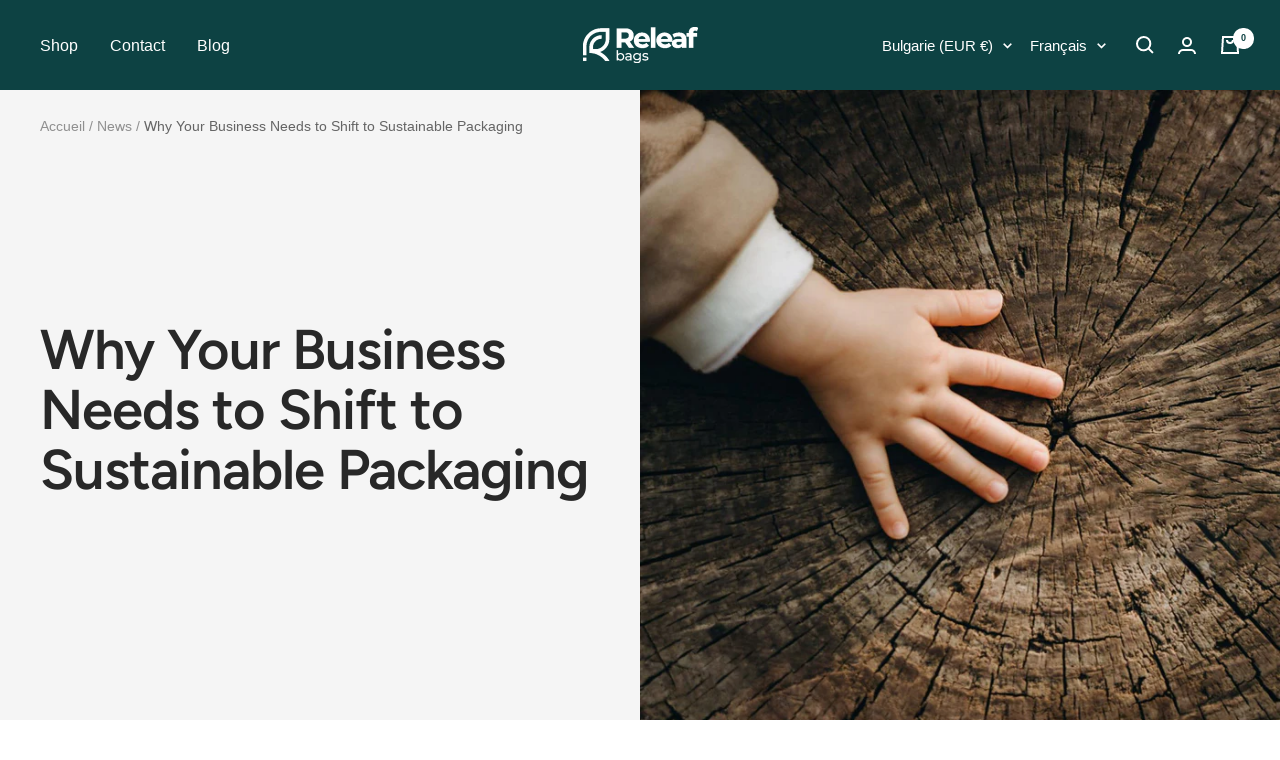

--- FILE ---
content_type: text/html; charset=UTF-8
request_url: https://www.modules4u.biz/shopify/exemptify/js/fix_prices_v1.js.php?shop=releaf-a19b.myshopify.com&country=SK&vat=&off&style=&inc_style=&vat_included_setting=false&hide_from_non_eu&tax_included=true&shop_currency=EUR&actual_currency=EUR&num_currencies=1&customer_exempt=&current_country=BG&
body_size: 185
content:
window.is_EU = false;var ev = new CustomEvent("ExemptifyLoaded");window.ExemptifyTriggerUpdate = function(){};window.customer_ip = "3.135.226.193";document.dispatchEvent(ev);